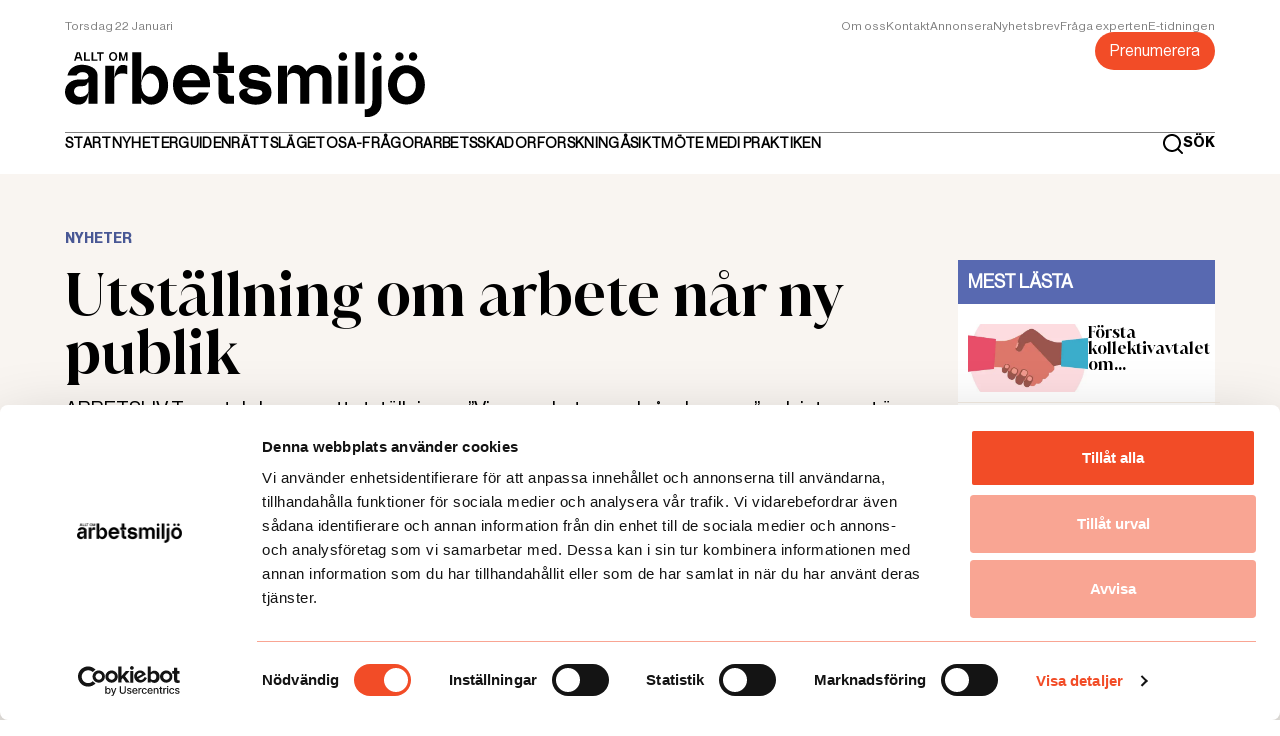

--- FILE ---
content_type: text/html; charset=utf-8
request_url: https://alltomarbetsmiljo.se/nyheter/utstallning-om-arbete-nar-ny-publik
body_size: 11355
content:
<!DOCTYPE html><html lang="sv"><head><meta charSet="utf-8"/><title>Utställning om arbete når ny publik</title><meta property="og:title" content="Utställning om arbete når ny publik"/><meta name="twitter:title" content="Utställning om arbete når ny publik"/><meta name="viewport" content="initial-scale=1.0, width=device-width"/><link rel="canonical" href="https://alltomarbetsmiljo.se/nyheter/utstallning-om-arbete-nar-ny-publik"/><meta name="description" content="ARBETSLIV Tusentals har nu sett utställningen ”Vi som arbetar med våra kroppar” och intresset är fortsatt stort för projektet som också blivit studiematerial och en mobil utställning för arbetsplatser.– Det är ovanligt att de som arbetar med sina kroppar tar plats i det offentliga rummet, det har jag velat ändra på, säger Annica Carlsson Bergdahl, utställningsproducent och författare."/><meta property="og:description" content="ARBETSLIV Tusentals har nu sett utställningen ”Vi som arbetar med våra kroppar” och intresset är fortsatt stort för projektet som också blivit studiematerial och en mobil utställning för arbetsplatser.– Det är ovanligt att de som arbetar med sina kroppar tar plats i det offentliga rummet, det har jag velat ändra på, säger Annica Carlsson Bergdahl, utställningsproducent och författare."/><meta name="twitter:description" content="ARBETSLIV Tusentals har nu sett utställningen ”Vi som arbetar med våra kroppar” och intresset är fortsatt stort för projektet som också blivit studiematerial och en mobil utställning för arbetsplatser.– Det är ovanligt att de som arbetar med sina kroppar tar plats i det offentliga rummet, det har jag velat ändra på, säger Annica Carlsson Bergdahl, utställningsproducent och författare."/><meta name="image" property="og:image" content="https://images.prismic.io/alltomarbetsmiljo/ZmYwNDc0ODItNTIxMC00NmM1LTg4ZDMtMWZjY2YyNDkyYTQ3_webb_kroppsarbete_elisabeth_ohlson-1.jpg?auto=compress,format&amp;rect=0,0,600,412&amp;w=600&amp;h=412"/><meta property="og:image:secure_url" content="https://images.prismic.io/alltomarbetsmiljo/ZmYwNDc0ODItNTIxMC00NmM1LTg4ZDMtMWZjY2YyNDkyYTQ3_webb_kroppsarbete_elisabeth_ohlson-1.jpg?auto=compress,format&amp;rect=0,0,600,412&amp;w=600&amp;h=412"/><meta name="twitter:image" content="https://images.prismic.io/alltomarbetsmiljo/ZmYwNDc0ODItNTIxMC00NmM1LTg4ZDMtMWZjY2YyNDkyYTQ3_webb_kroppsarbete_elisabeth_ohlson-1.jpg?auto=compress,format&amp;rect=0,0,600,412&amp;w=600&amp;h=412"/><meta property="og:url" content="https://alltomarbsmiljo.se/nyheter/utstallning-om-arbete-nar-ny-publik"/><meta name="robots" content="true"/><meta property="og:url" content="https://alltomarbsmiljo.se/nyheter/utstallning-om-arbete-nar-ny-publik"/><meta property="url" content="https://alltomarbsmiljo.se/nyheter/utstallning-om-arbete-nar-ny-publik"/><meta name="next-head-count" content="16"/><meta charSet="utf-8"/><meta name="language" content="Swedish"/><link rel="apple-touch-icon" sizes="60x60" href="/static/apple-touch-icon.png"/><link rel="icon" type="image/png" sizes="32x32" href="/static/favicon-32x32.png"/><link rel="icon" type="image/png" sizes="16x16" href="/static/favicon-16x16.png"/><link rel="manifest" href="/site.webmanifest"/><link rel="mask-icon" href="/static/safari-pinned-tab.svg" color="#da532c"/><meta name="msapplication-TileColor" content="#da532c"/><meta name="theme-color" content="#ffffff"/><link rel="dns-prefetch" href="https://consent.cookiebot.com/uc.js"/><link rel="alternate" type="application/rss+xml" title="Allt om arbetsmiljö RSS feed" href="/rss/feed.xml"/><link rel="preconnect" href="https://www.googletagmanager.com/gtag/js?id=G-E1V6DJW4BB"/><script async="" id="Cookiebot" src="https://consent.cookiebot.com/uc.js" data-cbid="60c6f82d-8765-4655-a0ff-ff15c854fe5c" data-blockingmode="auto" type="text/javascript"></script><script async="" id="preload">
            var adformtag = adformtag ||  []
              adformtag.push({
                preload: [
                  'adx.adform.net/adx/?mid=1533088',
                  'adx.adform.net/adx/?mid=1533417',
                  'adx.adform.net/adx/?mid=1533418',
                  'adx.adform.net/adx/?mid=1533419',
                  'adx.adform.net/adx/?mid=1533420',
                  'adx.adform.net/adx/?mid=1533421',
                  'adx.adform.net/adx/?mid=1533422',
                  'adx.adform.net/adx/?mid=1533423',
                  'adx.adform.net/adx/?mid=1533424',
                ]
              })
              adformtag.push(function () {
                adformtag.setTargeting(1533088, 'url', window.location.pathname)
                adformtag.setTargeting(1533417, 'url', window.location.pathname)
                adformtag.setTargeting(1533418, 'url', window.location.pathname)
                adformtag.setTargeting(1533419, 'url', window.location.pathname)
                adformtag.setTargeting(1533420, 'url', window.location.pathname)
                adformtag.setTargeting(1533421, 'url', window.location.pathname)
                adformtag.setTargeting(1533422, 'url', window.location.pathname)
                adformtag.setTargeting(1533423, 'url', window.location.pathname)
                adformtag.setTargeting(1533424, 'url', window.location.pathname)
                adformtag.setRequestLimit(4)
                adformtag.addRequestGroup([1533088, 1533417, 1533418, 1533419, 1533420])
                adformtag.addRequestGroup([1533421, 1533422, 1533423, 1533424])
              })
              
              </script><script type="text/javascript" async="" defer="" id="cb-listener">
				window.addEventListener('CookiebotOnAccept', (e) => {
      			if (Cookiebot.consent.marketing) 
          			{
          		const script = document.createElement('script');
				script.setAttribute("async", "");
				script.src = 'https://s1.adform.net/banners/scripts/adx.js';    
				document.head.appendChild(script);
          			} 
      			}, false);
				</script><link rel="preload" href="/_next/static/media/134d9f7314b00b99-s.p.woff2" as="font" type="font/woff2" crossorigin="anonymous" data-next-font="size-adjust"/><link rel="preload" href="/_next/static/media/77ad897b574bab18-s.p.woff2" as="font" type="font/woff2" crossorigin="anonymous" data-next-font="size-adjust"/><link rel="preload" href="/_next/static/media/a181b15b06916abc-s.p.woff2" as="font" type="font/woff2" crossorigin="anonymous" data-next-font="size-adjust"/><link rel="preload" href="/_next/static/media/ab12bc1c0faacc5e-s.p.woff2" as="font" type="font/woff2" crossorigin="anonymous" data-next-font="size-adjust"/><link rel="preload" href="/_next/static/media/de20eb456d799613-s.p.woff2" as="font" type="font/woff2" crossorigin="anonymous" data-next-font="size-adjust"/><link rel="preload" href="/_next/static/media/50697b8d43566e40-s.p.woff2" as="font" type="font/woff2" crossorigin="anonymous" data-next-font="size-adjust"/><link rel="preload" href="/_next/static/media/f3f91313f9522a8d-s.p.woff2" as="font" type="font/woff2" crossorigin="anonymous" data-next-font="size-adjust"/><link rel="preload" href="/_next/static/css/3de5695cb1a01c37.css" as="style" crossorigin=""/><link rel="stylesheet" href="/_next/static/css/3de5695cb1a01c37.css" crossorigin="" data-n-g=""/><noscript data-n-css=""></noscript><script defer="" crossorigin="" nomodule="" src="/_next/static/chunks/polyfills-c67a75d1b6f99dc8.js"></script><script defer="" src="/_next/static/chunks/782.94eb627f8ec14b96.js" crossorigin=""></script><script defer="" src="/_next/static/chunks/449.15cb1b0004f8a621.js" crossorigin=""></script><script defer="" src="/_next/static/chunks/997.e4f28795b4e234c6.js" crossorigin=""></script><script src="/_next/static/chunks/webpack-834689d726086ed5.js" defer="" crossorigin=""></script><script src="/_next/static/chunks/framework-66d32731bdd20e83.js" defer="" crossorigin=""></script><script src="/_next/static/chunks/main-884809f5935a5ac1.js" defer="" crossorigin=""></script><script src="/_next/static/chunks/pages/_app-f977bf535b92a955.js" defer="" crossorigin=""></script><script src="/_next/static/chunks/327-5f35696d206a0270.js" defer="" crossorigin=""></script><script src="/_next/static/chunks/479-3ccd4a34b25d651c.js" defer="" crossorigin=""></script><script src="/_next/static/chunks/pages/%5Bcategory%5D/%5Buid%5D-afb16220c158da22.js" defer="" crossorigin=""></script><script src="/_next/static/m4vsHuwxkZMX2ASQFlhkJ/_buildManifest.js" defer="" crossorigin=""></script><script src="/_next/static/m4vsHuwxkZMX2ASQFlhkJ/_ssgManifest.js" defer="" crossorigin=""></script></head><body><div id="__next"><main class="__variable_87422a __variable_0dc9d1 __variable_471ea4 __variable_e65b0c __variable_bdd848 __variable_56a91b __variable_0273b9"><header class="sticky top-[0px] z-50 max-h-[80px] w-screen medium:max-h-[152px]"><div class="bg-white pb-sm pt-2xs medium:py-md"><div class="Container"><menu class="m-auto flex flex-col justify-between gap-sm"><div class="flex justify-between gap-xl border-b  border-gray  pb-2xs medium:pb-[0px]"><div class="flex flex-col justify-center medium:justify-start"><time class="font-regular text-tiny capitalize leading-tiny text-gray medium:pb-md">onsdag 21 januari</time><a class="hidden pb-sm medium:block" href="/"><img alt="Allt om arbetsmiljö logga" loading="lazy" width="361" height="66" decoding="async" data-nimg="1" style="color:transparent;object-fit:cover;object-position:center" src="/_next/static/media/aoa.1d54e27b.svg"/></a></div><div class="flex flex-col items-end gap-md"><ul class="hidden gap-lg medium:flex "></ul><a href="/prenumerera"><button class="rounded-lg px-sm py-xs font-regular text-tiny leading-[13px] disabled:cursor-not-allowed medium:text-h4 medium:leading-[18px] opacity-100 bg-orange text-white hover:bg-orange_dark">Prenumerera</button></a></div></div><div class="flex items-center justify-between"><ul class="hidden items-center gap-x-p large:flex"></ul><a class="flex items-center medium:hidden" href="/"><img alt="Allt om arbetsmiljö logga" loading="lazy" width="320" height="43" decoding="async" data-nimg="1" style="color:transparent;object-fit:cover;object-position:center" src="/static/aoa.svg"/></a><div class="flex w-full cursor-pointer items-center justify-end gap-x-sm large:w-auto"><div class="flex items-center gap-x-xs"><svg height="21" width="21" fill="none" viewBox="0 0 21 21" xmlns="http://www.w3.org/2000/svg"><path d="M20.71 19.29L17 15.61C18.4401 13.8144 19.1375 11.5353 18.9488 9.2413C18.7601 6.9473 17.6997 4.81278 15.9855 3.27664C14.2714 1.7405 12.0338 0.919506 9.73292 0.982466C7.43203 1.04543 5.24272 1.98756 3.61514 3.61514C1.98756 5.24272 1.04543 7.43203 0.982466 9.73292C0.919506 12.0338 1.7405 14.2714 3.27664 15.9855C4.81278 17.6997 6.9473 18.7601 9.2413 18.9488C11.5353 19.1375 13.8144 18.4401 15.61 17L19.29 20.68C19.383 20.7737 19.4936 20.8481 19.6154 20.8989C19.7373 20.9497 19.868 20.9758 20 20.9758C20.132 20.9758 20.2627 20.9497 20.3846 20.8989C20.5064 20.8481 20.617 20.7737 20.71 20.68C20.8902 20.4935 20.991 20.2443 20.991 19.985C20.991 19.7257 20.8902 19.4765 20.71 19.29ZM10 17C8.61553 17 7.26215 16.5895 6.111 15.8203C4.95986 15.0511 4.06265 13.9579 3.53284 12.6788C3.00303 11.3997 2.8644 9.99223 3.1345 8.63436C3.4046 7.2765 4.07128 6.02922 5.05025 5.05025C6.02922 4.07128 7.2765 3.4046 8.63436 3.1345C9.99223 2.8644 11.3997 3.00303 12.6788 3.53284C13.9579 4.06265 15.0511 4.95986 15.8203 6.111C16.5895 7.26215 17 8.61553 17 10C17 11.8565 16.2625 13.637 14.9497 14.9497C13.637 16.2625 11.8565 17 10 17Z" fill="#000"></path></svg><label class="hidden cursor-pointer font-bold text-tag leading-tag text-black large:block">SÖK</label></div><div role="button" aria-label="Menu toggle" class="relative block h-[12px] w-[16px] cursor-pointer overflow-visible large:hidden"><div class="absolute left-[0px] top-[0px] flex h-[12px] w-[16px] flex-col justify-between "><span class="block h-[2px] w-full origin-0-0 bg-black transition-transform"></span><span class="block h-[2px] w-full bg-black transition-transform"></span><span class="block h-[2px] w-full origin-0-100 bg-black transition-transform"></span></div></div></div></div></menu></div></div></header><menu class="flex h-screen w-screen flex-col overflow-y-auto bg-white px-xs py-xl transition-all duration-300 scrollbar-hide large:hidden -z-100 fixed bottom-[100vh] opacity-0"><ul class="h-full min-h-screen overflow-y-auto pb-xl scrollbar-hide"><li class="flex flex-col gap-2lg border-t border-gray pb-max pt-lg"></li></ul></menu><div class="bg-beige_50"><section class="py-xl"><div class="Container"><div class="grid grid-cols-1 gap-xl medium:grid-cols-4"><div class="col-start-1 medium:col-span-3"><div class="flex justify-center"></div><section class="py-xl"><div class="col-span-3 col-start-1"><article id="article" class="Article"><div class="m-auto w-full huge:w-[640px] pb-xl"><div class="font font-bold text-tag uppercase leading-tag undefined" style="color:#495895">Nyheter</div><h1 class="H1 pb-sm">Utställning om arbete når ny publik</h1><p class="Preamble">ARBETSLIV Tusentals har nu sett utställningen ”Vi som arbetar med våra kroppar” och intresset är fortsatt stort för projektet som också blivit studiematerial och en mobil utställning för arbetsplatser.– Det är ovanligt att de som arbetar med sina kroppar tar plats i det offentliga rummet, det har jag velat ändra på, säger Annica Carlsson Bergdahl, utställningsproducent och författare.</p><div class="flex flex-col gap-md pt-md"><div class="flex items-center gap-xs"></div><div><p class="font-regular text-tiny leading-tiny">Publicerad: <!-- -->2021-12-02</p></div></div></div><div class="m-auto w-full huge:w-[640px]"><div class="pb-xl"><div class="relative pb-[56.25%]"><img alt="" loading="lazy" width="980" height="569" decoding="async" data-nimg="1" style="color:transparent;object-fit:cover;object-position:center;position:absolute;top:0px;left:0px;height:100%;width:100%;background-size:cover;background-position:center;background-repeat:no-repeat;background-image:url(&quot;data:image/svg+xml;charset=utf-8,%3Csvg xmlns=&#x27;http://www.w3.org/2000/svg&#x27; viewBox=&#x27;0 0 980 569&#x27;%3E%3Cfilter id=&#x27;b&#x27; color-interpolation-filters=&#x27;sRGB&#x27;%3E%3CfeGaussianBlur stdDeviation=&#x27;20&#x27;/%3E%3CfeColorMatrix values=&#x27;1 0 0 0 0 0 1 0 0 0 0 0 1 0 0 0 0 0 100 -1&#x27; result=&#x27;s&#x27;/%3E%3CfeFlood x=&#x27;0&#x27; y=&#x27;0&#x27; width=&#x27;100%25&#x27; height=&#x27;100%25&#x27;/%3E%3CfeComposite operator=&#x27;out&#x27; in=&#x27;s&#x27;/%3E%3CfeComposite in2=&#x27;SourceGraphic&#x27;/%3E%3CfeGaussianBlur stdDeviation=&#x27;20&#x27;/%3E%3C/filter%3E%3Cimage width=&#x27;100%25&#x27; height=&#x27;100%25&#x27; x=&#x27;0&#x27; y=&#x27;0&#x27; preserveAspectRatio=&#x27;none&#x27; style=&#x27;filter: url(%23b);&#x27; href=&#x27;https://images.prismic.io/alltomarbetsmiljo/ZmYwNDc0ODItNTIxMC00NmM1LTg4ZDMtMWZjY2YyNDkyYTQ3_webb_kroppsarbete_elisabeth_ohlson-1.jpg?auto=compress%2Cformat&amp;rect=0%2C0%2C600%2C412&amp;w=600&amp;h=412&amp;blur=660&amp;q=60&amp;px=10&#x27;/%3E%3C/svg%3E&quot;)" srcSet="/_next/image?url=https%3A%2F%2Fimages.prismic.io%2Falltomarbetsmiljo%2FZmYwNDc0ODItNTIxMC00NmM1LTg4ZDMtMWZjY2YyNDkyYTQ3_webb_kroppsarbete_elisabeth_ohlson-1.jpg%3Fauto%3Dcompress%2Cformat%26rect%3D0%2C0%2C600%2C412%26w%3D600%26h%3D412&amp;w=1170&amp;q=75 1x, /_next/image?url=https%3A%2F%2Fimages.prismic.io%2Falltomarbetsmiljo%2FZmYwNDc0ODItNTIxMC00NmM1LTg4ZDMtMWZjY2YyNDkyYTQ3_webb_kroppsarbete_elisabeth_ohlson-1.jpg%3Fauto%3Dcompress%2Cformat%26rect%3D0%2C0%2C600%2C412%26w%3D600%26h%3D412&amp;w=2048&amp;q=75 2x" src="/_next/image?url=https%3A%2F%2Fimages.prismic.io%2Falltomarbetsmiljo%2FZmYwNDc0ODItNTIxMC00NmM1LTg4ZDMtMWZjY2YyNDkyYTQ3_webb_kroppsarbete_elisabeth_ohlson-1.jpg%3Fauto%3Dcompress%2Cformat%26rect%3D0%2C0%2C600%2C412%26w%3D600%26h%3D412&amp;w=2048&amp;q=75"/></div><div><small class="font-regular text-sm_p font-normal leading-sm_p">Karin Stöckel, smörjare Kiruna.  ”Folk bli nermalda av arbetet, att gå upp mitt i natten och inte se något solljus. Jag har jobbat med många som ser ut som 70 och bara är 50.”</small><small class="font-regular text-sm_p font-normal leading-sm_p text-gray"> <!-- -->Foto: <!-- -->Elisabeth Ohlson</small></div></div></div><div class="m-auto w-full huge:w-[640px]"><p class="Paragraph">I Sverige har två miljoner människor ett kroppsarbete. Det är industriarbetare, butiksanställda, undersköterskor, städare, restauranganställda, lagerarbetare och många fler. Med projektet ”Vi som arbetar med våra kroppar” vill <em class="font-body-italic text-p leading-p">Annica Carlsson Bergdahl</em>, utställningsproducent och författare, och <em class="font-body-italic text-p leading-p">Elisabeth Ohlson</em>, fotograf, synliggöra en grupp människor som de menar sällan tar plats i samhället.<br/><br/>Projektet handlar om vad arbetet gör med människor som arbetar med sina kroppar. Slaktaren som står på linjen åtta timmar per dag i sina gummistövlar, gruvarbetaren som går nästan 20 000 steg per dag på hårt betonggolv. Ett kroppsarbete påverkar en människa. Både fysiskt och psykiskt. Det här är deras egna berättelser, säger Annica Carlsson Bergendahl.</p><p class="Paragraph">Med intervjuer och fotografier skildrar Annica Carlsson Bergdahl och Elisabeth Ohlson 33 arbetare, med olika bakgrund, erfarenheter och ålder från olika delar i landet. Boken <em class="font-body-italic text-p leading-p">Vi som arbetar med våra kroppar </em>kom ut i maj och i juni sattes utställningen upp på Länsmuseet i Gävle. 17 000 hann besöka vandringsutställningen innan den gick vidare, en ovanligt stor publik enligt museet.<br/><br/><strong class="font-body-bold text-p leading-p">–</strong> Det var också en ny typ av publik, människor som vanligtvis inte besöker museum, de med låg utbildning och som ofta har ett kroppsarbete. Det här är också en av mina idéer. Det är ovanligt att de som arbetar med sina kroppar tar plats, både på väggarna på ett museum och i det faktiska rummet. Det har jag velat ändra på, säger Annica Carlsson Bergdahl.</p><p class="Paragraph">Utställningen finns nu på Ljusdalsbygdens museum och ska sedan fortsätta till olika delar av landet. Hittills är den bokad fram till och med våren 2023.</p><p class="Paragraph">Projektet har också växt. Ett studiematerial har tagits fram i ABF:s regi, det finns som pedagogiskt material som vänder sig till högstadiet och gymnasiet. Utställningen finns också i ett mindre format till arbetsplatser och föreningar.</p><p class="Paragraph">Idén till utställningen föddes när Annica Carlsson Bergdahl såg en dokumentärfilm om fotografen <em class="font-body-italic text-p leading-p">Jean Hermansson</em> som fotograferat kroppsarbetare inom industrin för flera decennier sedan.<br/><br/><strong class="font-body-bold text-p leading-p">–</strong> Då tänkte jag, var är arbetsklassen idag? Jag ville låta röster komma fram som annars inte hörs.</p><p class="Paragraph"><strong class="font-body-bold text-p leading-p">Vad förvånade dig mest under arbetet?</strong><br/><br/><strong class="font-body-bold text-p leading-p">–</strong> Jag slogs av vilket pris man betalar med sina kroppar och hur politiken så lite pratar om vilka konsekvenser en höjd pensionsålder skulle ge. Det finns en väldig oro bland många. Hur ska de orka?</p><p class="Paragraph">I intervjupersonernas berättelser framkommer en bild av ett arbetsliv som är alltmer pressat säger Annica Carlsson Bergdahl. Undersköterskan <em class="font-body-italic text-p leading-p">Silvana Vretoska </em>vittnar om hur ont det gör att behöva gå från någon som gråter. När hon började sitt yrkesliv i hemtjänsten hade hon sex vårdtagare, nu har hon 20.<br/><br/><strong class="font-body-bold text-p leading-p">–</strong> Villkoren försämras faktiskt. Jag tänker på pappersarbetaren Kjell som berättade att de i många år fick vi det bättre men att det inte är så nu, företagen effektiviserar. Och Kerstin som varit industriarbetare i 38 år. Hon berättar att det var överjäkligt när hon började. Folks slets ut men nu kommer andra sjukdomar, stressen. Alla ska springa fortare genom alla områden.</p><p class="Paragraph">Samtidigt vill Annica Carlsson Bergdahl lyfta fram att de allra flesta är stolta över sitt jobb.<br/><br/><strong class="font-body-bold text-p leading-p">–</strong> De har valt att arbeta med detta och är stolta över sitt arbete. De känner att de gör ett nödvändigt jobb. Om tvättbiträdet inte tvättar läkarens kläder, då funkar inte samhället.</p><p class="Paragraph"><strong class="font-body-bold text-p leading-p">Vad hoppas du att utställningen ska leda till?</strong><br/><br/><strong class="font-body-bold text-p leading-p">–</strong> Att vi börjar diskutera. Vi måste börja reflektera och höja respekten för den här typen av arbeten. Jag vill att det ska vara jämlikare, att villkoren inte försämras och att människor börjar prata om vilket samhället vi vill ha.</p><p class="Paragraph">//ELSA FRIZELL</p><p class="Paragraph"><a href="https://www.visomarbetarmedvarakroppar.se/" rel="noreferrer">Läs mer om utställningen</a></p></div><div><div class="m-auto w-full huge:w-[640px] flex flex-col"><div class="pb-xl pt-lg"><p class="font-light text-tag">Foto: <!-- -->Elisabeth Ohlson</p><p class="pt-md font-light text-tag">Publicerad: <!-- -->2021-12-02</p></div><div class="border-b border-t border-beige py-sm"><p class="font-light text-tag text-gray">Så här jobbar vi på Allt om arbetsmiljö med journalistik. Redaktionen är oberoende från vår ägare och vi arbetar opartiskt. Vi stödjer inte något politiskt parti eller organisation och vi tar inte ställning. Det vi publicerar ska vara sant och ha hög kvalitet.</p></div><div class="border-b border-t border-beige py-sm"><div class="flex items-center justify-between gap-sm py-sm"><div class="flex gap-sm"><button aria-label="facebook" style="background-color:transparent;border:none;padding:0;font:inherit;color:inherit;cursor:pointer;outline:none"><svg height="39" width="39" fill="none" viewBox="0 0 39 39" xmlns="http://www.w3.org/2000/svg"><circle cx="19.5" cy="19.5" fill="#F24C27" r="19.5"></circle><path d="M22.1194 13.32H23.9994V10.14C23.0891 10.0454 22.1745 9.99865 21.2594 10C18.5394 10 16.6794 11.66 16.6794 14.7V17.32H13.6094V20.88H16.6794V30H20.3594V20.88H23.4194L23.8794 17.32H20.3594V15.05C20.3594 14 20.6394 13.32 22.1194 13.32Z" fill="#fff"></path></svg></button><button aria-label="twitter" style="background-color:transparent;border:none;padding:0;font:inherit;color:inherit;cursor:pointer;outline:none"><svg height="39" width="39" fill="none" viewBox="0 0 39 39" xmlns="http://www.w3.org/2000/svg"><circle cx="19.5" cy="19.5" fill="#F24C27" r="19.5"></circle><path d="M29 13.8002C28.2483 14.1263 27.4534 14.3419 26.64 14.4402C27.4982 13.9275 28.1413 13.121 28.45 12.1702C27.6436 12.6503 26.7608 12.9885 25.84 13.1702C25.2245 12.5028 24.405 12.0585 23.5098 11.9071C22.6147 11.7556 21.6945 11.9056 20.8938 12.3334C20.093 12.7612 19.4569 13.4427 19.0852 14.271C18.7135 15.0994 18.6273 16.0276 18.84 16.9102C17.2094 16.8277 15.6144 16.4032 14.1587 15.6641C12.7029 14.925 11.4188 13.8879 10.39 12.6202C10.0291 13.2504 9.83952 13.964 9.84 14.6902C9.83872 15.3646 10.0042 16.0288 10.3218 16.6238C10.6393 17.2187 11.099 17.7259 11.66 18.1002C11.008 18.0825 10.3699 17.9075 9.8 17.5902V17.6402C9.80489 18.5851 10.136 19.4993 10.7373 20.2282C11.3386 20.957 12.1733 21.4559 13.1 21.6402C12.7433 21.7488 12.3729 21.806 12 21.8102C11.7419 21.8072 11.4844 21.7838 11.23 21.7402C11.4939 22.553 12.0046 23.2634 12.6911 23.7724C13.3775 24.2814 14.2056 24.5638 15.06 24.5802C13.6172 25.7155 11.8359 26.3351 10 26.3402C9.66574 26.3413 9.33174 26.3213 9 26.2802C10.8744 27.4905 13.0588 28.1329 15.29 28.1302C16.8297 28.1462 18.3571 27.8552 19.7831 27.2743C21.2091 26.6934 22.505 25.8341 23.5952 24.7467C24.6854 23.6593 25.548 22.3656 26.1326 20.9411C26.7172 19.5166 27.012 17.9899 27 16.4502C27 16.2802 27 16.1002 27 15.9202C27.7847 15.335 28.4615 14.6176 29 13.8002V13.8002Z" fill="#fff"></path></svg></button></div></div></div></div><div class="col-span-2 flex hidden justify-center pt-xl medium:block"></div><section class="py-xl"></section><section class="py-xl"><div class="col-span-2 bg-orange px-xs py-md "><div class="flex w-full justify-between"><svg height="8" width="14" fill="none" viewBox="0 0 14 8" xmlns="http://www.w3.org/2000/svg" class="cursor-pointer rotate-90"><path d="M7.71045 7.54006L13.3605 1.88006C13.4542 1.7871 13.5286 1.6765 13.5793 1.55464C13.6301 1.43278 13.6562 1.30207 13.6562 1.17006C13.6562 1.03805 13.6301 0.907345 13.5793 0.785485C13.5286 0.663626 13.4542 0.553025 13.3605 0.460062C13.1731 0.273811 12.9196 0.16927 12.6555 0.16927C12.3913 0.16927 12.1378 0.273811 11.9505 0.460062L6.95045 5.41006L2.00045 0.460062C1.81309 0.273811 1.55964 0.16927 1.29545 0.16927C1.03127 0.16927 0.777815 0.273811 0.590452 0.460062C0.495964 0.552677 0.420794 0.663122 0.369297 0.784997C0.3178 0.906872 0.291002 1.03775 0.290453 1.17006C0.291002 1.30237 0.3178 1.43325 0.369297 1.55513C0.420794 1.677 0.495964 1.78745 0.590452 1.88006L6.24045 7.54006C6.33409 7.64157 6.44775 7.72258 6.57424 7.77798C6.70074 7.83339 6.83735 7.86199 6.97545 7.86199C7.11355 7.86199 7.25016 7.83339 7.37666 7.77798C7.50316 7.72258 7.61681 7.64157 7.71045 7.54006V7.54006Z" fill="#fff"></path></svg><svg height="8" width="14" fill="none" viewBox="0 0 14 8" xmlns="http://www.w3.org/2000/svg" class="-rotate-90  cursor-pointer"><path d="M7.71045 7.54006L13.3605 1.88006C13.4542 1.7871 13.5286 1.6765 13.5793 1.55464C13.6301 1.43278 13.6562 1.30207 13.6562 1.17006C13.6562 1.03805 13.6301 0.907345 13.5793 0.785485C13.5286 0.663626 13.4542 0.553025 13.3605 0.460062C13.1731 0.273811 12.9196 0.16927 12.6555 0.16927C12.3913 0.16927 12.1378 0.273811 11.9505 0.460062L6.95045 5.41006L2.00045 0.460062C1.81309 0.273811 1.55964 0.16927 1.29545 0.16927C1.03127 0.16927 0.777815 0.273811 0.590452 0.460062C0.495964 0.552677 0.420794 0.663122 0.369297 0.784997C0.3178 0.906872 0.291002 1.03775 0.290453 1.17006C0.291002 1.30237 0.3178 1.43325 0.369297 1.55513C0.420794 1.677 0.495964 1.78745 0.590452 1.88006L6.24045 7.54006C6.33409 7.64157 6.44775 7.72258 6.57424 7.77798C6.70074 7.83339 6.83735 7.86199 6.97545 7.86199C7.11355 7.86199 7.25016 7.83339 7.37666 7.77798C7.50316 7.72258 7.61681 7.64157 7.71045 7.54006V7.54006Z" fill="#fff"></path></svg></div></div></section><section class="py-xl"></section><div class="col-span-2 flex justify-center pt-xl medium:hidden"></div></div></article></div></section></div><div class="col-span-1 medium:col-start-4"><div class="sticky top-sticky-top"><div class="pt-2lg"><div class="pt-2lg "><div class="min-h-[452px] bg-white"><div class="mb-xs bg-purple-100 p-xs"><h4 class=" font-regular text-p font-semibold uppercase leading-p text-white">Mest lästa</h4></div><div class="grid"><div class="flex justify-center"><svg version="1.1" id="L9" width="80" height="80" xmlns="http://www.w3.org/2000/svg" x="0px" y="0px" viewBox="0 0 100 100"><path fill="#495895" d="M73,50c0-12.7-10.3-23-23-23S27,37.3,27,50 M30.9,50c0-10.5,8.5-19.1,19.1-19.1S69.1,39.5,69.1,50"><animateTransform attributeName="transform" attributeType="XML" type="rotate" dur="1s" from="0 50 50" to="360 50 50" repeatCount="indefinite"></animateTransform></path></svg></div></div></div></div></div><div class="pt-2lg"></div><div class="my-xl flex flex-col bg-white"><div class="relative overflow-hidden pb-[56.25%]"><img alt="" loading="lazy" width="300" height="170" decoding="async" data-nimg="1" style="color:transparent;object-fit:cover;object-position:center;position:absolute;top:0;left:0;width:100%;height:100%;background-size:cover;background-position:center;background-repeat:no-repeat;background-image:url(&quot;data:image/svg+xml;charset=utf-8,%3Csvg xmlns=&#x27;http://www.w3.org/2000/svg&#x27; viewBox=&#x27;0 0 320 200&#x27;%3E%3Cfilter id=&#x27;b&#x27; color-interpolation-filters=&#x27;sRGB&#x27;%3E%3CfeGaussianBlur stdDeviation=&#x27;20&#x27;/%3E%3CfeColorMatrix values=&#x27;1 0 0 0 0 0 1 0 0 0 0 0 1 0 0 0 0 0 100 -1&#x27; result=&#x27;s&#x27;/%3E%3CfeFlood x=&#x27;0&#x27; y=&#x27;0&#x27; width=&#x27;100%25&#x27; height=&#x27;100%25&#x27;/%3E%3CfeComposite operator=&#x27;out&#x27; in=&#x27;s&#x27;/%3E%3CfeComposite in2=&#x27;SourceGraphic&#x27;/%3E%3CfeGaussianBlur stdDeviation=&#x27;20&#x27;/%3E%3C/filter%3E%3Cimage width=&#x27;100%25&#x27; height=&#x27;100%25&#x27; x=&#x27;0&#x27; y=&#x27;0&#x27; preserveAspectRatio=&#x27;none&#x27; style=&#x27;filter: url(%23b);&#x27; href=&#x27;[data-uri]&#x27;/%3E%3C/svg%3E&quot;)" srcSet="/_next/image?url=%2F_next%2Fstatic%2Fmedia%2Ffraga-expert.92059749.png&amp;w=384&amp;q=75 1x, /_next/image?url=%2F_next%2Fstatic%2Fmedia%2Ffraga-expert.92059749.png&amp;w=768&amp;q=75 2x" src="/_next/image?url=%2F_next%2Fstatic%2Fmedia%2Ffraga-expert.92059749.png&amp;w=768&amp;q=75"/></div><div class="px-xs pb-md"><h3 class="H3 pb-sm pt-md">Tipsa redaktionen</h3><a target="_blank" rel="noreferrer" href="mailto:redaktionen@alltomarbetsmiljo.se"><button class="rounded-lg px-sm py-xs font-regular text-tiny leading-[13px] disabled:cursor-not-allowed medium:text-h4 medium:leading-[18px] opacity-100 bg-orange text-white hover:bg-orange_dark">Tipsa oss</button></a></div></div></div></div></div></div></section></div><div class="flex flex-col items-center justify-center bg-mint px-md py-2xl medium:px-[0px]"><div class="m-auto pb-2lg"><img alt="Prenumerera ikon" loading="lazy" width="170" height="122" decoding="async" data-nimg="1" style="color:transparent" src="/_next/static/media/subscribe.a92df996.svg"/></div><div class="text-center"><p class="H2 pb-[4px] text-purple-100">Missa inget</p><p class="font-regular text-p leading-[18px] text-purple-100 medium:px-[20%]">Få de viktigaste nyheterna som rör arbetsmiljön sammanfattat varje vecka. Testa vårt premiumbrev kostnadsfritt!</p></div><div class="flex flex-col items-center"><label class="w-[100%] py-2lg medium:w-[442px]"><input class="w-[100%] rounded-[4px] px-xs py-sm font-regular text-sm_p leading-sm_p text-purple-100 placeholder:text-purple-100 focus:outline-none" placeholder="Mailadress"/></label><div class="pb-2lg"><button class="rounded-lg px-sm py-xs font-regular text-tiny leading-[13px] disabled:cursor-not-allowed medium:text-h4 medium:leading-[18px] opacity-100 bg-orange text-white hover:bg-orange_dark">Registrera</button></div><label class="medium:m-w-[395px] flex gap-xs"><input type="checkbox"/><p class=" max-w-[395px] font-regular text-tiny leading-tiny text-purple-100">Jag bekräftar att jag vill prenumerera på Allt om arbetsmiljö nyhetsbrev och att Allt om Arbetsmiljö har rätt att spara min epostadress. Läs Allt om arbetsmiljö personuppgiftspolicy<!-- --> <a href="/information/personuppgiftspolicy">här</a>.</p></label></div></div><footer class="bg-purple-100"><section class="py-xl border-b border-white"><div class="Container"><img alt="" loading="lazy" width="320" height="80" decoding="async" data-nimg="1" class="medium:h-[40px] medium:w-[220px]" style="color:transparent;object-fit:contain;object-position:center" src="/_next/static/media/LOGO_FOOT.c15d67a7.svg"/><div class="flex flex-col gap-md pt-xl medium:grid medium:grid-cols-4"><ul><li class="pb-p font-bold text-tag uppercase text-white">Om oss</li></ul><ul><li class="pb-p font-bold text-tag uppercase text-white">REDAKTIONEN</li></ul><ul class="max-w-[230px]"><li class="pb-p font-bold text-tag uppercase text-white">KONTAKT</li></ul><ul><li class="pb-p font-bold text-tag uppercase text-white">KUNDTJÄNST</li><li><p class="font-bold font-regular text-tag leading-tag text-white">E-post:</p></li></ul></div></div></section><section class="py-xl"><div class="Container"><div class="flex flex-col gap-xl medium:grid medium:grid-cols-2"><div class="StyledChildAnchor"></div><div class="flex gap-md medium:items-center medium:self-center medium:justify-self-end"></div></div></div></section><div class="bg-white"><p class="py-sm text-center font-regular text-tiny leading-tiny">2022 COPYRIGHT © ALLTOMARBETSMILJO.SE <br/>ALL INFORMATION PÅ ALLTOMARBETSMILJO.SE SKYDDAS AV LAGEN OM UPPHOVSRÄTT. ANGE KÄLLA VID CITERING ALLTOMARBETSMILJO.SE.</p></div></footer></main></div><script id="__NEXT_DATA__" type="application/json" crossorigin="">{"props":{"pageProps":{"doc":{"id":"Ywc_RxYAACgAQnCW","uid":"utstallning-om-arbete-nar-ny-publik","url":null,"type":"article","href":"https://alltomarbetsmiljo.cdn.prismic.io/api/v2/documents/search?ref=aXDojB8AAEYA8UYI\u0026q=%5B%5B%3Ad+%3D+at%28document.id%2C+%22Ywc_RxYAACgAQnCW%22%29+%5D%5D","tags":["Nyheter"],"first_publication_date":"2022-08-25T09:24:20+0000","last_publication_date":"2022-08-25T09:24:20+0000","slugs":["utstallning-om-arbete-nar-ny-publik"],"linked_documents":[],"lang":"sv-se","alternate_languages":[],"data":{"native":null,"main_category":{"id":"YrGGkREAACkAzpOh","type":"category","tags":["Nyheter"],"lang":"sv-se","slug":"nyheter","first_publication_date":"2022-06-21T08:56:27+0000","last_publication_date":"2022-09-22T09:19:27+0000","uid":"nyheter","link_type":"Document","key":"742e641f-acae-4623-a6ec-586bd3e62a8b","isBroken":false},"title":"Utställning om arbete når ny publik","preamble":[{"type":"paragraph","text":"ARBETSLIV Tusentals har nu sett utställningen ”Vi som arbetar med våra kroppar” och intresset är fortsatt stort för projektet som också blivit studiematerial och en mobil utställning för arbetsplatser.– Det är ovanligt att de som arbetar med sina kroppar tar plats i det offentliga rummet, det har jag velat ändra på, säger Annica Carlsson Bergdahl, utställningsproducent och författare.","spans":[]}],"author":{"link_type":"Document"},"author_override":null,"main_image":{"dimensions":{"width":600,"height":412},"alt":null,"copyright":null,"url":"https://images.prismic.io/alltomarbetsmiljo/ZmYwNDc0ODItNTIxMC00NmM1LTg4ZDMtMWZjY2YyNDkyYTQ3_webb_kroppsarbete_elisabeth_ohlson-1.jpg?auto=compress,format\u0026rect=0,0,600,412\u0026w=600\u0026h=412","id":"Ywc_axYAACYAQnGe","edit":{"x":0,"y":0,"zoom":1,"background":"#fff"}},"photo_text":"Karin Stöckel, smörjare Kiruna.  ”Folk bli nermalda av arbetet, att gå upp mitt i natten och inte se något solljus. Jag har jobbat med många som ser ut som 70 och bara är 50.”","photo_credit":"Elisabeth Ohlson","publish_date":"2021-12-02","paywall":null,"body":[{"primary":{"text":[{"type":"paragraph","text":"I Sverige har två miljoner människor ett kroppsarbete. Det är industriarbetare, butiksanställda, undersköterskor, städare, restauranganställda, lagerarbetare och många fler. Med projektet ”Vi som arbetar med våra kroppar” vill Annica Carlsson Bergdahl, utställningsproducent och författare, och Elisabeth Ohlson, fotograf, synliggöra en grupp människor som de menar sällan tar plats i samhället.\n\nProjektet handlar om vad arbetet gör med människor som arbetar med sina kroppar. Slaktaren som står på linjen åtta timmar per dag i sina gummistövlar, gruvarbetaren som går nästan 20 000 steg per dag på hårt betonggolv. Ett kroppsarbete påverkar en människa. Både fysiskt och psykiskt. Det här är deras egna berättelser, säger Annica Carlsson Bergendahl.","spans":[{"start":227,"end":251,"type":"em"},{"start":295,"end":311,"type":"em"}]},{"type":"paragraph","text":"Med intervjuer och fotografier skildrar Annica Carlsson Bergdahl och Elisabeth Ohlson 33 arbetare, med olika bakgrund, erfarenheter och ålder från olika delar i landet. Boken Vi som arbetar med våra kroppar kom ut i maj och i juni sattes utställningen upp på Länsmuseet i Gävle. 17 000 hann besöka vandringsutställningen innan den gick vidare, en ovanligt stor publik enligt museet.\n\n– Det var också en ny typ av publik, människor som vanligtvis inte besöker museum, de med låg utbildning och som ofta har ett kroppsarbete. Det här är också en av mina idéer. Det är ovanligt att de som arbetar med sina kroppar tar plats, både på väggarna på ett museum och i det faktiska rummet. Det har jag velat ändra på, säger Annica Carlsson Bergdahl.","spans":[{"start":175,"end":207,"type":"em"},{"start":384,"end":385,"type":"strong"}]},{"type":"paragraph","text":"Utställningen finns nu på Ljusdalsbygdens museum och ska sedan fortsätta till olika delar av landet. Hittills är den bokad fram till och med våren 2023.","spans":[]},{"type":"paragraph","text":"Projektet har också växt. Ett studiematerial har tagits fram i ABF:s regi, det finns som pedagogiskt material som vänder sig till högstadiet och gymnasiet. Utställningen finns också i ett mindre format till arbetsplatser och föreningar.","spans":[]},{"type":"paragraph","text":"Idén till utställningen föddes när Annica Carlsson Bergdahl såg en dokumentärfilm om fotografen Jean Hermansson som fotograferat kroppsarbetare inom industrin för flera decennier sedan.\n\n– Då tänkte jag, var är arbetsklassen idag? Jag ville låta röster komma fram som annars inte hörs.","spans":[{"start":96,"end":111,"type":"em"},{"start":187,"end":188,"type":"strong"}]},{"type":"paragraph","text":"Vad förvånade dig mest under arbetet?\n\n– Jag slogs av vilket pris man betalar med sina kroppar och hur politiken så lite pratar om vilka konsekvenser en höjd pensionsålder skulle ge. Det finns en väldig oro bland många. Hur ska de orka?","spans":[{"start":0,"end":37,"type":"strong"},{"start":39,"end":40,"type":"strong"}]},{"type":"paragraph","text":"I intervjupersonernas berättelser framkommer en bild av ett arbetsliv som är alltmer pressat säger Annica Carlsson Bergdahl. Undersköterskan Silvana Vretoska vittnar om hur ont det gör att behöva gå från någon som gråter. När hon började sitt yrkesliv i hemtjänsten hade hon sex vårdtagare, nu har hon 20.\n\n– Villkoren försämras faktiskt. Jag tänker på pappersarbetaren Kjell som berättade att de i många år fick vi det bättre men att det inte är så nu, företagen effektiviserar. Och Kerstin som varit industriarbetare i 38 år. Hon berättar att det var överjäkligt när hon började. Folks slets ut men nu kommer andra sjukdomar, stressen. Alla ska springa fortare genom alla områden.","spans":[{"start":141,"end":158,"type":"em"},{"start":307,"end":308,"type":"strong"}]},{"type":"paragraph","text":"Samtidigt vill Annica Carlsson Bergdahl lyfta fram att de allra flesta är stolta över sitt jobb.\n\n– De har valt att arbeta med detta och är stolta över sitt arbete. De känner att de gör ett nödvändigt jobb. Om tvättbiträdet inte tvättar läkarens kläder, då funkar inte samhället.","spans":[{"start":98,"end":99,"type":"strong"}]},{"type":"paragraph","text":"Vad hoppas du att utställningen ska leda till?\n\n– Att vi börjar diskutera. Vi måste börja reflektera och höja respekten för den här typen av arbeten. Jag vill att det ska vara jämlikare, att villkoren inte försämras och att människor börjar prata om vilket samhället vi vill ha.","spans":[{"start":0,"end":46,"type":"strong"},{"start":48,"end":49,"type":"strong"}]},{"type":"paragraph","text":"//ELSA FRIZELL","spans":[]},{"type":"paragraph","text":"Läs mer om utställningen","spans":[{"start":0,"end":24,"type":"hyperlink","data":{"link_type":"Web","url":"https://www.visomarbetarmedvarakroppar.se/"}}]}],"drop_caps":false},"items":[{}],"id":"text$d1a62770-8a22-4cce-abf2-944532399daf","slice_type":"text","slice_label":null}],"seo_title":null,"seo_description":null,"seo_image":{},"keywords":[{"keyword":null}]}},"author":null},"__N_SSG":true},"page":"/[category]/[uid]","query":{"category":"nyheter","uid":"utstallning-om-arbete-nar-ny-publik"},"buildId":"m4vsHuwxkZMX2ASQFlhkJ","isFallback":false,"dynamicIds":[4782,5449,6645],"gsp":true,"scriptLoader":[]}</script></body></html>

--- FILE ---
content_type: application/javascript; charset=utf-8
request_url: https://alltomarbetsmiljo.se/_next/static/chunks/pages/prenumerera-c58119642d7a77d8.js
body_size: 1573
content:
(self.webpackChunk_N_E=self.webpackChunk_N_E||[]).push([[217],{172:function(e,t,i){"use strict";i.d(t,{p:function(){return c}});var l=i(5893),s=i(7294);let r=e=>{let t=e.replace(/(?:-|_)(\w)/g,(e,t)=>t?t.toUpperCase():"");return t[0].toUpperCase()+t.slice(1)};i(3454);let n=({slice:e})=>null,c=({slices:e=[],components:t={},resolver:i,defaultComponent:c=n,context:a={}})=>{let d=s.useMemo(()=>e.map((s,n)=>{let d="slice_type"in s?s.slice_type:s.type,o=t[d]||c;if(i){let e=i({slice:s,sliceName:r(d),i:n});e&&(o=e)}let u="id"in s&&s.id?s.id:`${n}-${JSON.stringify(s)}`;return(0,l.jsx)(o,{slice:s,index:n,slices:e,context:a},u)}),[t,a,c,e,i]);return(0,l.jsx)(l.Fragment,{children:d})}},8329:function(e,t,i){(window.__NEXT_P=window.__NEXT_P||[]).push(["/prenumerera",function(){return i(8756)}])},8756:function(e,t,i){"use strict";i.r(t),i.d(t,{__N_SSG:function(){return m},default:function(){return h}});var l=i(5893),s=i(172),r=i(322),n=i(5675),c=i.n(n),a=i(697),d=i(2900),o=e=>{var t;let{content:i}=e;return(0,l.jsx)("div",{className:"bg-beige",children:(0,l.jsxs)(d.$0,{children:[(0,l.jsxs)(d.W2,{sx:"medium:grid grid-cols-2 gap-md",children:[(0,l.jsx)("div",{className:"md:flex-row flex flex-col justify-center py-xl",children:(0,l.jsxs)("div",{children:[(0,l.jsx)("div",{className:"pb-xl",children:(0,l.jsxs)("h1",{className:"H1 p-[0px]",children:[i.title," "]})}),(0,l.jsx)("div",{className:"pb-xl",children:(0,l.jsx)(r.v,{field:i.description,components:{paragraph:e=>{let{children:t}=e;return(0,l.jsx)("p",{className:"Preamble pb-xs",children:t})}}})})]})}),(0,l.jsx)("div",{className:"relative self-center pb-[56.25%]",children:(0,l.jsx)(c(),{src:i.subscribe_image.url,fill:!0,style:{objectPosition:"center",objectFit:"cover",position:"absolute",top:"0px",left:"0px",height:"100%",width:"100%"},alt:null!==(t=i.subscribe_image.alt)&&void 0!==t?t:""})})]}),(0,l.jsx)(d.W2,{children:(0,l.jsx)(a.Z,{content:i})})]})})},u=i(5152),x=i.n(u);let p={subscription_contacts:x()(()=>i.e(695).then(i.bind(i,695)),{loadableGenerated:{webpack:()=>[695]}})};var m=!0,h=e=>{var t;let{doc:i}=e;return(0,l.jsxs)(d.ZP,{uid:"prenumerera",meta:i,children:[(0,l.jsx)(o,{content:i.data}),(0,l.jsx)(s.p,{slices:null==i?void 0:null===(t=i.data)||void 0===t?void 0:t.body,components:p})]})}},697:function(e,t,i){"use strict";i.d(t,{Z:function(){return p}});var l=i(5893),s=i(6010),r=i(7294),n=i(322),c=i(5675),a=i.n(c),d=i(8068),o=i(1259),u=i(9036),x=e=>{let{details:t}=e,{subscribeModalOpen:i,setSubscribeModalOpen:s,subscribeModalUrl:c,setSubscribeModalUrl:x}=(0,o.Z)(),p=new Date().getTime(),m={email:"trial",valid:p+259200},[h,b]=(0,r.useState)({email:""}),j=()=>{c!==t.call_to_action.url&&x(t.call_to_action.url),i||s(!0),window&&(b(m),window.localStorage.setItem("local_user",JSON.stringify(m)),window.dataLayer=window.dataLayer||[],window.dataLayer.push({event:"trial"}))};return(0,l.jsxs)("div",{className:"m-auto flex flex-col items-center justify-center text-center",children:[(0,l.jsx)("p",{className:"H2 py-lg text-black",children:t.subscription_type}),t.price?(0,l.jsx)("p",{className:"H4 inline-block rounded-[4px] bg-purple-100 px-md py-sm align-middle text-white",children:t.price}):null,t.subscribe_image?(0,l.jsx)("div",{className:"m-auto max-w-xs px-xl py-md pb-2lg",children:(0,l.jsx)(a(),{src:t.subscribe_image.url,alt:"Prenumerera ikon",height:t.subscribe_image.dimensions.height,width:t.subscribe_image.dimensions.width})}):null,(0,l.jsx)("div",{className:"mw-[640px] m-auto flex w-full max-w-sm flex-col items-center justify-center text-left",children:(0,l.jsx)(n.v,{field:t.list,components:{listItem:e=>{let{children:t}=e;return(0,l.jsxs)("li",{className:"flex gap-md pb-md font-regular text-h4 leading-h4",children:[(0,l.jsx)("div",{children:(0,l.jsx)(u.Check,{height:16,width:16})})," ",t]})}}})}),(0,l.jsx)("div",{className:"py-xl pb-2lg",children:(0,l.jsx)(d.Z,{color:"orange",click:()=>j(),children:t.call_to_action_text})})]})},p=e=>{let{content:t}=e,[i,n]=(0,r.useState)(0);return t.subscription_details?(0,l.jsxs)("div",{className:"m-auto flex flex-col items-center justify-center",children:[(0,l.jsx)("div",{className:"items-bottom m-auto inline-grid w-full grid-cols-2 justify-center gap-[10px] pt-2xl large:w-[640px]",children:t.subscription_details.map((e,t)=>(0,l.jsx)("div",{className:(0,s.Z)({"w-50 text-align-center cursor-pointer rounded-t-[10px] bg-purple-300 px-xs py-lg":i==t,"w-50 text-align-center cursor-pointer rounded-t-[10px] bg-purple-400 px-xs py-lg":i!==t}),onClick:()=>n(t),children:(0,l.jsx)("h4",{className:"H4 text-center text-purple-100",children:e.subscription_type})},t))}),(0,l.jsx)("div",{className:"-mt-[10px] flex w-full flex-col items-center rounded-[10px] bg-purple-300 px-md pb-xl medium:px-[0px] large:w-[640px]",children:(0,l.jsx)(x,{details:t.subscription_details[i]})})]}):(0,l.jsx)("div",{children:"Laddar"})}}},function(e){e.O(0,[774,888,179],function(){return e(e.s=8329)}),_N_E=e.O()}]);

--- FILE ---
content_type: application/javascript; charset=utf-8
request_url: https://alltomarbetsmiljo.se/_next/static/chunks/pages/kontakt-038c124c7f1df9fa.js
body_size: 904
content:
(self.webpackChunk_N_E=self.webpackChunk_N_E||[]).push([[510],{172:function(e,t,n){"use strict";n.d(t,{p:function(){return r}});var i=n(5893),s=n(7294);let l=e=>{let t=e.replace(/(?:-|_)(\w)/g,(e,t)=>t?t.toUpperCase():"");return t[0].toUpperCase()+t.slice(1)};n(3454);let d=({slice:e})=>null,r=({slices:e=[],components:t={},resolver:n,defaultComponent:r=d,context:a={}})=>{let c=s.useMemo(()=>e.map((s,d)=>{let c="slice_type"in s?s.slice_type:s.type,h=t[c]||r;if(n){let e=n({slice:s,sliceName:l(c),i:d});e&&(h=e)}let o="id"in s&&s.id?s.id:`${d}-${JSON.stringify(s)}`;return(0,i.jsx)(h,{slice:s,index:d,slices:e,context:a},o)}),[t,a,r,e,n]);return(0,i.jsx)(i.Fragment,{children:c})}},4460:function(e,t,n){(window.__NEXT_P=window.__NEXT_P||[]).push(["/kontakt",function(){return n(7510)}])},7510:function(e,t,n){"use strict";n.r(t),n.d(t,{__N_SSG:function(){return o},default:function(){return u}});var i=n(5893),s=n(172),l=n(5630),d=n(9739),r=n(5152),a=n.n(r);let c={portrait_group:a()(()=>n.e(1).then(n.bind(n,2001)),{loadableGenerated:{webpack:()=>[2001]}}),name_listing:a()(()=>n.e(589).then(n.bind(n,3589)),{loadableGenerated:{webpack:()=>[3589]}})};var h=n(2900),o=!0,u=e=>{var t,n,r;let{doc:a}=e;return(0,i.jsx)(h.ZP,{uid:"kontakt",meta:a,children:(0,i.jsxs)(l.Z,{children:[(0,i.jsx)(d.Z,{title:null==a?void 0:null===(t=a.data)||void 0===t?void 0:t.title,indent:!0,desc:null==a?void 0:null===(n=a.data)||void 0===n?void 0:n.description}),(0,i.jsx)(s.p,{slices:null==a?void 0:null===(r=a.data)||void 0===r?void 0:r.body,components:c})]})})}},5630:function(e,t,n){"use strict";var i=n(5893),s=n(5152),l=n.n(s),d=n(2900);let r=l()(()=>n.e(154).then(n.bind(n,7154)),{loadableGenerated:{webpack:()=>[7154]},ssr:!1});t.Z=e=>{let{children:t}=e;return(0,i.jsx)(d.$0,{children:(0,i.jsx)(d.W2,{children:(0,i.jsxs)("div",{className:"grid grid-cols-1  gap-xl medium:grid-cols-4",children:[(0,i.jsxs)("div",{className:"col-span-3 col-start-1",children:[(0,i.jsx)("div",{className:"flex justify-center",children:(0,i.jsx)(r,{config:{desktop:{height:240,width:980,id:1533088},mobile:{height:300,width:300,id:1533421}}})}),(0,i.jsx)(d.$0,{children:(0,i.jsx)("div",{className:"col-span-3 col-start-1",children:t})})]}),(0,i.jsxs)("div",{className:"col-span-1 col-start-4 hidden medium:block",children:[(0,i.jsx)(r,{config:{desktop:{height:640,width:300,id:1533418}}}),(0,i.jsx)(r,{config:{desktop:{height:300,width:300,id:1533419}}}),(0,i.jsx)(r,{config:{desktop:{height:300,width:300,id:1533420}}})]})]})})})}},9739:function(e,t,n){"use strict";var i=n(5893),s=n(3241),l=n(322),d=n(2900);t.Z=e=>{let{title:t,desc:n,indent:r,sx:a,children:c}=e;return r?(0,i.jsx)(d.$0,{children:(0,i.jsxs)(d.Ai,{children:[(0,i.jsx)("h1",{className:"H1 pb-sm",children:t}),s.qO(n)?(0,i.jsx)(l.v,{field:n,components:{heading1:e=>{let{children:t}=e;return(0,i.jsx)("h1",{className:"text-h3",children:t})},heading2:e=>{let{children:t}=e;return(0,i.jsx)("h2",{className:"text-h3",children:t})},heading3:e=>{let{children:t}=e;return(0,i.jsx)("h3",{className:"text-h3",children:t})},paragraph:e=>{let{children:t}=e;return(0,i.jsx)("p",{className:"Preamble",children:t})}}}):null]})}):(0,i.jsx)(d.$0,{children:(0,i.jsxs)("div",{className:a,children:[(0,i.jsx)("h1",{className:"H1 pb-sm",children:t}),s.qO(n)?(0,i.jsx)(l.v,{field:n,components:{paragraph:e=>{let{children:t}=e;return(0,i.jsx)("p",{className:"Preamble",children:t})},heading1:e=>{let{children:t}=e;return(0,i.jsx)("h1",{className:"text-h3 leading-[100%]",children:t})},heading2:e=>{let{children:t}=e;return(0,i.jsx)("h2",{className:"text-h3 leading-[100%]",children:t})},heading3:e=>{let{children:t}=e;return(0,i.jsx)("h3",{className:"text-h3 leading-[100%]",children:t})}}}):null,(0,i.jsx)("div",{className:"pt-sm empty:hidden",children:c})]})})}}},function(e){e.O(0,[774,888,179],function(){return e(e.s=4460)}),_N_E=e.O()}]);

--- FILE ---
content_type: application/javascript; charset=utf-8
request_url: https://alltomarbetsmiljo.se/_next/static/m4vsHuwxkZMX2ASQFlhkJ/_buildManifest.js
body_size: 135
content:
self.__BUILD_MANIFEST=function(e,a,s){return{__rewrites:{afterFiles:[],beforeFiles:[],fallback:[]},"/":["static/chunks/pages/index-162913a537811a16.js"],"/404":["static/chunks/pages/404-5cd7880cc6965e80.js"],"/500":["static/chunks/pages/500-cb93acf0708a05ad.js"],"/_error":["static/chunks/pages/_error-ee5b5fb91d29d86f.js"],"/fraga-experten":["static/chunks/pages/fraga-experten-9ac651d01433f41b.js"],"/fraga-experten/[uid]":[e,a,"static/chunks/pages/fraga-experten/[uid]-c0e7864bed557df8.js"],"/information/[uid]":["static/chunks/pages/information/[uid]-df660002b6d213fa.js"],"/kategori/[uid]":[s,"static/chunks/pages/kategori/[uid]-bb473624c1817eec.js"],"/kategori/[...uid]":[s,"static/chunks/pages/kategori/[...uid]-100ecca8314ca0cd.js"],"/kontakt":["static/chunks/pages/kontakt-038c124c7f1df9fa.js"],"/prenumerera":["static/chunks/pages/prenumerera-c58119642d7a77d8.js"],"/sok/[pid]":["static/chunks/pages/sok/[pid]-f64fbfae0de09659.js"],"/[category]/[uid]":[e,a,"static/chunks/pages/[category]/[uid]-afb16220c158da22.js"],sortedPages:["/","/404","/500","/_app","/_error","/fraga-experten","/fraga-experten/[uid]","/information/[uid]","/kategori/[uid]","/kategori/[...uid]","/kontakt","/prenumerera","/sok/[pid]","/[category]/[uid]"]}}("static/chunks/327-5f35696d206a0270.js","static/chunks/479-3ccd4a34b25d651c.js","static/chunks/450-a3463239da4c6c67.js"),self.__BUILD_MANIFEST_CB&&self.__BUILD_MANIFEST_CB();

--- FILE ---
content_type: application/x-javascript
request_url: https://consentcdn.cookiebot.com/consentconfig/60c6f82d-8765-4655-a0ff-ff15c854fe5c/alltomarbetsmiljo.se/configuration.js
body_size: 361
content:
CookieConsent.configuration.tags.push({id:193772455,type:"script",tagID:"",innerHash:"",outerHash:"",tagHash:"16602909213998",url:"https://consent.cookiebot.com/uc.js",resolvedUrl:"https://consent.cookiebot.com/uc.js",cat:[1]});CookieConsent.configuration.tags.push({id:193772457,type:"script",tagID:"",innerHash:"",outerHash:"",tagHash:"4354685074829",url:"https://alltomarbetsmiljo.se/_next/static/chunks/main-884809f5935a5ac1.js",resolvedUrl:"https://alltomarbetsmiljo.se/_next/static/chunks/main-884809f5935a5ac1.js",cat:[1,3]});

--- FILE ---
content_type: application/javascript; charset=utf-8
request_url: https://alltomarbetsmiljo.se/_next/static/chunks/427.065dfb96c71fc3cb.js
body_size: 1163
content:
"use strict";(self.webpackChunk_N_E=self.webpackChunk_N_E||[]).push([[427,388],{1715:function(e,t,i){i.d(t,{Lm:function(){return f}});var n=i(7294),l=e=>{let t=n.useRef(e);return n.useEffect(()=>{t.current=e}),t};let d=(e,t=100,i=!1)=>{let d=l(e),r=n.useRef(),o=[t,i,d];function u(){r.current&&clearTimeout(r.current),r.current=void 0}function c(){r.current=void 0}return n.useEffect(()=>u,o),n.useCallback(function(){let e=arguments,{current:n}=r;if(void 0===n&&i)return r.current=setTimeout(c,t),d.current.apply(null,e);n&&clearTimeout(n),r.current=setTimeout(()=>{r.current=void 0,d.current.apply(null,e)},t)},o)},r=(e,t,i)=>{let l=n.useState(e);return[l[0],d(l[1],t,i)]};var o=function(e,t,i,l){let d=n.useRef(i),r=n.useRef(l);n.useEffect(()=>{d.current=i,r.current=l}),n.useEffect(()=>{let i=e&&"current"in e?e.current:e;if(!i)return;let n=0;function l(...e){n||d.current.apply(this,e)}i.addEventListener(t,l);let o=r.current;return()=>{n=1,i.removeEventListener(t,l),o&&o()}},[e,t])};let u={},c="undefined"==typeof window?null:window,s=c&&void 0!==c.visualViewport?c.visualViewport:null,a=()=>[document.documentElement.clientWidth,document.documentElement.clientHeight],v=function(e){void 0===e&&(e=u);let{wait:t,leading:i,initialWidth:n=0,initialHeight:l=0}=e,[d,v]=r("undefined"==typeof document?[n,l]:a,t,i),f=()=>v(a);return o(c,"resize",f),o(s,"resize",f),o(c,"orientationchange",f),d},f=e=>v(e)[0]},4427:function(e,t,i){i.r(t);var n=i(5893),l=i(1715),d=i(6010),r=i(7294),o=i(2708),u=i(1953);t.default=(0,r.memo)(e=>{var t,i,r,c,s,a,v,f,p,m,h,x,y,b;let{config:k}=e,w=(0,l.Lm)(),{adRef:j,isFilledAd:g}=(0,u.Z)(),{ref:E,inView:N}=(0,o.YD)({threshold:.15,triggerOnce:!0});return(null==k?void 0:null===(t=k.mobile)||void 0===t?void 0:t.id)||(null==k?void 0:null===(i=k.desktop)||void 0===i?void 0:i.id)?w<=820&&(null==k?void 0:null===(r=k.mobile)||void 0===r?void 0:r.id)?(0,n.jsxs)("div",{style:{width:(null==k?void 0:null===(s=k.mobile)||void 0===s?void 0:s.width)&&g?null==k?void 0:null===(a=k.mobile)||void 0===a?void 0:a.width:"0px",height:(null==k?void 0:null===(v=k.mobile)||void 0===v?void 0:v.height)&&g?null==k?void 0:null===(f=k.mobile)||void 0===f?void 0:f.height:"0px"},ref:E,id:"mobile",children:[g&&(0,n.jsx)("label",{className:"mb-[12px] block text-center font-regular text-tiny uppercase ",children:"Annons"}),(0,n.jsx)("span",{ref:j,children:N?(0,n.jsx)("script",{async:!0,defer:!0,type:"text/javascript","data-adfscript":"adx.adform.net/adx/?mid=".concat(null==k?void 0:null===(p=k.mobile)||void 0===p?void 0:p.id)}):(0,n.jsx)("script",{async:!0,defer:!0,type:"text/javascript","data-lazy-src":"adx.adform.net/adx/?mid=".concat(null==k?void 0:null===(m=k.mobile)||void 0===m?void 0:m.id)})})]}):w>820&&(null==k?void 0:null===(c=k.desktop)||void 0===c?void 0:c.id)?(0,n.jsxs)("div",{className:(0,d.Z)({"sticky top-sticky-top":k.sticky}),ref:E,style:{width:(null==k?void 0:null===(h=k.desktop)||void 0===h?void 0:h.width)&&g?null==k?void 0:null===(x=k.desktop)||void 0===x?void 0:x.width:"0px",height:(null==k?void 0:null===(y=k.desktop)||void 0===y?void 0:y.height)&&g?null==k?void 0:null===(b=k.desktop)||void 0===b?void 0:b.height:"0px"},id:"desktop",children:[g&&(0,n.jsx)("label",{className:"mb-[12px] font-regular text-tiny uppercase",children:"Annons"}),(0,n.jsx)("span",{ref:j,children:N?(0,n.jsx)("script",{async:!0,defer:!0,type:"text/javascript","data-adfscript":"adx.adform.net/adx/?mid=".concat(k.desktop.id)}):(0,n.jsx)("script",{async:!0,defer:!0,type:"text/javascript","data-lazy-src":"adx.adform.net/adx/?mid=".concat(k.desktop.id)})})]}):null:null})},1953:function(e,t,i){i.d(t,{Z:function(){return r}});var n=i(7294),l=(e,t,i)=>{(0,n.useEffect)(()=>{if(e.current){let n=new MutationObserver(t);return n.observe(e.current,{attributes:!0,characterData:!0,childList:!0,subtree:!0}),i&&n.disconnect(),()=>n.disconnect()}},[t,e,i])},d=(e,t)=>{var i;(null==e?void 0:null===(i=e.current)||void 0===i?void 0:i.firstChild.nodeName)==="IFRAME"&&t(!0)},r=()=>{let[e,t]=(0,n.useState)(!1),i=(0,n.useRef)(null);return l(i,()=>d(i,t),e),{adRef:i,isFilledAd:e}}}}]);

--- FILE ---
content_type: application/javascript; charset=utf-8
request_url: https://alltomarbetsmiljo.se/_next/static/chunks/449.15cb1b0004f8a621.js
body_size: 22
content:
"use strict";(self.webpackChunk_N_E=self.webpackChunk_N_E||[]).push([[449],{5449:function(l,e,i){i.r(e);var r=i(5893),n=i(322),t=i(5249),u=i(2900);e.default=l=>{var e,i;let{slice:d}=l;return(0,r.jsx)(u.Ai,{sx:(null==d?void 0:null===(e=d.primary)||void 0===e?void 0:e.drop_caps)?"First-letter":null,children:(0,r.jsx)(n.v,{components:t.d2,field:null==d?void 0:null===(i=d.primary)||void 0===i?void 0:i.text})})}}}]);